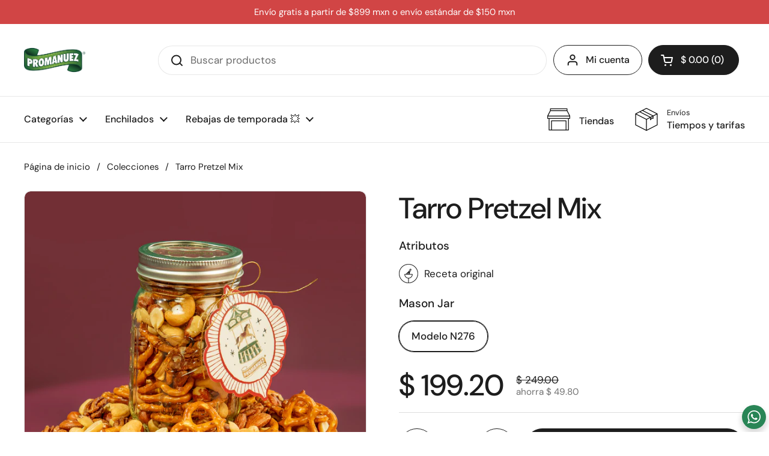

--- FILE ---
content_type: text/javascript
request_url: https://promanuez.com/cdn/shop/t/29/assets/section-header.js?v=45178267922222769461707434160
body_size: 1905
content:
if(typeof MainHeader!="function"){class MainHeader2 extends HTMLElement{constructor(){super(),this.mount()}mount(){if(document.querySelectorAll("#main > div").forEach(elm=>{elm.classList.contains("inert-inside")||elm.setAttribute("data-js-inert","")}),window.inertElems=document.querySelectorAll("[data-js-inert]"),this.hasAttribute("data-sticky-header")){const stickyHeader=document.createElement("div");stickyHeader.classList="sticky-header",stickyHeader.innerHTML=`<div class="header__bottom header-container container--large portable-hide">
					${this.querySelector(".header__bottom").innerHTML}
				</div>
				<div class="site-header header__top container--large">
					${this.querySelector(".header__top").innerHTML}
				</div>`,document.body.append(stickyHeader),stickyHeader.querySelectorAll("[id]").forEach(elm=>{elm.id=`${elm.id}-sticky`}),window.lst=window.scrollY,window.lhp=0;const stickyHeaderDeskBound=this.querySelector(".header__bottom"),stickyHeaderMobileBound=this.querySelector(".header__top");this.SCROLL_StickyHelper=()=>{var st=window.scrollY;if((st<=0||(window.innerWidth>=1024?stickyHeaderDeskBound.getBoundingClientRect().top>=0:stickyHeaderMobileBound.getBoundingClientRect().top>=0))&&stickyHeader.classList.contains("show")){stickyHeader.classList.remove("show");return}st<0||Math.abs(lst-st)<=5||(st>window.lhp&&(st==0&&stickyHeader.classList.contains("show")?stickyHeader.classList.remove("show"):st<=lst&&!stickyHeader.classList.contains("show")?(window.lhp=stickyHeader.offsetTop,(window.innerWidth>=1024?stickyHeaderDeskBound.getBoundingClientRect().top:stickyHeaderMobileBound.getBoundingClientRect().top)<-100&&stickyHeader.classList.add("show")):st>lst&&stickyHeader.classList.contains("show")&&stickyHeader.classList.remove("show")),window.lst=st)},window.addEventListener("scroll",this.SCROLL_StickyHelper,{passive:!0}),stickyHeader.querySelectorAll(".submenu-masonry").forEach(elm=>{if(Macy){const submenuMacy=new Macy({container:elm,columns:elm.classList.contains("with-promotion")?3:4});setTimeout(()=>{submenuMacy.reInit()},100)}})}document.querySelectorAll("[data-js-sidebar-handle]").forEach(elm=>{if(elm.hasAttribute("aria-controls")){const elmSidebar=document.getElementById(elm.getAttribute("aria-controls"));elm.addEventListener("click",e=>{e.preventDefault(),elm.setAttribute("aria-expanded","true"),elmSidebar.show()}),elm.addEventListener("keyup",e=>{e.keyCode==window.KEYCODES.RETURN&&(elm.setAttribute("aria-expanded","true"),elmSidebar.show(),elmSidebar.querySelector("[data-js-close]").focus())})}}),document.querySelectorAll("sidebar-drawer [data-js-close]").forEach(elm=>{elm.addEventListener("click",e=>{e.preventDefault(),e.target.closest(".sidebar").classList.contains("sidebar--opened")&&e.target.closest(".sidebar").hide()})}),document.querySelector(".site-overlay").addEventListener("click",()=>{document.querySelector(".sidebar--opened")&&document.querySelector(".sidebar--opened").hide()}),document.addEventListener("keydown",e=>{e.keyCode==window.KEYCODES.ESC&&document.querySelector(".sidebar--opened")&&document.querySelector(".sidebar--opened").hide()});const rootHeight=document.getElementById("root-height");this.RESIZE_SidebarHelper=debounce(()=>{rootHeight.innerHTML=`:root {
					--window-height: ${window.innerHeight}px;
				}`},200),window.addEventListener("resize",this.RESIZE_SidebarHelper),rootHeight.innerHTML=`:root {
				--window-height: ${window.innerHeight}px;
			}`,document.querySelectorAll('[aria-controls="modal-store-selector"]').forEach(elm=>{elm.addEventListener("click",e=>{e.preventDefault(),document.querySelector(".sidebar--opened")&&document.querySelector(".sidebar--opened").hide(),document.getElementById(elm.getAttribute("aria-controls"))&&document.getElementById(elm.getAttribute("aria-controls")).show()}),elm.addEventListener("keyup",e=>{e.keyCode==window.KEYCODES.RETURN&&(document.querySelector(".sidebar--opened")&&document.querySelector(".sidebar--opened").hide(),document.getElementById(elm.getAttribute("aria-controls"))&&document.getElementById(elm.getAttribute("aria-controls")).show())})});const rtl=document.documentElement.getAttribute("dir")=="rtl";document.querySelectorAll(".site-nav.style--classic .has-submenu").forEach(elm=>{elm.addEventListener("mouseover",()=>{elm.querySelector(".normal-menu")&&(elm.querySelector(".normal-menu").style.left=`${rtl?elm.getBoundingClientRect().right:elm.getBoundingClientRect().left}px`)})}),JSON.parse(document.getElementById("shopify-features").text).predictiveSearch?(document.querySelectorAll("search-form [data-js-search-input]").forEach(elm=>{elm.addEventListener("focus",()=>{if(document.getElementById(elm.dataset.jsFocusOverlay).classList.add("active"),!document.body.classList.contains("predictive-script-loaded")){document.body.classList.add("predictive-script-loaded");const predictiveSearchJS=document.createElement("script");predictiveSearchJS.src=KROWN.settings.predictive_search_script,document.head.appendChild(predictiveSearchJS)}}),elm.addEventListener("keydown",e=>{e.keyCode==window.KEYCODES.TAB&&document.getElementById("search-results-overlay-desktop").classList.contains("active")&&document.getElementById("search-results-overlay-desktop").classList.remove("active")})}),window.addEventListener("load",()=>{document.querySelectorAll(".search-results-overlay").forEach(elm=>{elm.style=""})})):document.querySelector("search-form [data-js-search-input] + button").classList.add("button--invisibile-trigger");const closeTouchSubmenus=(focusedElm,focusedParent=null)=>{document.querySelectorAll(".style--classic li.focus").forEach(elm=>{elm===focusedElm||elm===focusedParent||elm.classList.remove("focus")})};let babyMenuTouch=!1;document.querySelectorAll(".style--classic .has-babymenu").forEach(elm=>{elm.addEventListener("touchstart",e=>{elm.firstElementChild.style.pointerEvents="none",elm.classList.toggle("focus"),babyMenuTouch=!0,closeTouchSubmenus(elm,elm.closest(".has-submenu"))})}),document.querySelectorAll(".style--classic .has-submenu").forEach(elm=>{elm.classList.contains("mega-link")||elm.addEventListener("touchstart",e=>{elm.firstElementChild.style.pointerEvents="none",babyMenuTouch||(elm.classList.toggle("focus"),closeTouchSubmenus(elm)),babyMenuTouch=!1})}),document.querySelectorAll(".site-nav.style--classic .has-submenu > a").forEach(childEl=>{const elm=childEl.parentNode;elm.addEventListener("keydown",e=>{e.keyCode==window.KEYCODES.RETURN&&(e.target.classList.contains("no-focus-link")||e.preventDefault(),elm.classList.contains("focus")?document.activeElement.parentNode.classList.contains("has-submenu")&&elm.classList.contains("focus")&&(elm.classList.remove("focus"),elm.setAttribute("aria-expanded","true")):(elm.classList.add("focus"),elm.setAttribute("aria-expanded","true")))}),elm.querySelector(".submenu-holder > li:last-child a")&&elm.querySelector(".submenu-holder > li:last-child a").addEventListener("focusout",e=>{elm.classList.contains("focus")&&(elm.classList.remove("focus"),elm.setAttribute("aria-expanded","false"))})}),document.querySelectorAll(".site-nav.style--classic .has-babymenu:not(.mega-link) > a").forEach(childEl=>{const elm=childEl.parentNode;elm.addEventListener("keydown",e=>{e.keyCode==window.KEYCODES.RETURN&&(e.target.classList.contains("no-focus-link")||e.preventDefault(),elm.classList.contains("focus")?(elm.classList.remove("focus"),elm.setAttribute("aria-expanded","false")):(elm.classList.add("focus"),elm.setAttribute("aria-expanded","true")))}),elm.querySelector(".babymenu li:last-child a")&&elm.querySelector(".babymenu li:last-child a").addEventListener("focusout",e=>{elm.parentNode.classList.contains("focus")&&(elm.parentNode.classList.remove("focus"),elm.parentNode.setAttribute("aria-expanded","false"))})})}unmount(){window.removeEventListener("resize",this.RESIZE_SidebarHelper)}}typeof customElements.get("main-header")>"u"&&customElements.define("main-header",MainHeader2)}if(typeof SidebarDrawer!="function"){class SidebarDrawer2 extends HTMLElement{constructor(){super(),this.querySelector("[data-js-close]").addEventListener("click",()=>{this.hide()}),document.addEventListener("keydown",e=>{if(e.keyCode==window.KEYCODES.ESC){const openedSidebar=document.querySelector("sidebar-drawer.sidebar--opened");openedSidebar&&openedSidebar.hide()}})}show(){this.opened=!0,document.body.classList.add("sidebar-opened"),this.classList.contains("sidebar--right")?document.body.classList.add("sidebar-opened--right"):this.classList.contains("sidebar--left")&&document.body.classList.add("sidebar-opened--left"),this.style.display="grid",setTimeout(()=>{this.classList.add("sidebar--opened"),window.inertElems.forEach(elm=>{elm.setAttribute("inert","")})},15),this.id=="site-cart-sidebar"&&document.querySelector("#cart-recommendations css-slider")&&document.querySelector("#cart-recommendations css-slider").resetSlider()}hide(){this.opened=!1,this.classList.remove("sidebar--opened"),document.body.classList.remove("sidebar-opened"),document.body.classList.remove("sidebar-opened--left"),document.body.classList.remove("sidebar-opened--right"),window.inertElems.forEach(elm=>{elm.removeAttribute("inert")}),document.querySelector(`[aria-controls="${this.id}"]`).setAttribute("aria-expanded","false"),setTimeout(()=>{this.style.display="none"},501)}}typeof customElements.get("sidebar-drawer")>"u"&&customElements.define("sidebar-drawer",SidebarDrawer2)}if(typeof MobileNavigation!="function"){class MobileNavigation2 extends HTMLElement{constructor(){if(super(),this._openedFirstSubmenu=!1,this._openedSecondSubmenu=!1,this.querySelectorAll(".has-submenu > a").forEach(elm=>{elm.addEventListener("click",e=>{e.preventDefault(),this._openedFirstSubmenu||(this._openedFirstSubmenu=!0,this.classList.add("opened-first-submenu"),this.closest("sidebar-drawer").scrollTo({top:0})),e.target.closest("li").classList.add("opened"),this._resizeContainer()})}),this.querySelectorAll(".has-babymenu > a").forEach(elm=>{elm.addEventListener("click",e=>{e.preventDefault(),this._openedSecondSubmenu||(this._openedSecondSubmenu=!0,this.classList.add("opened-second-submenu"),this.closest("sidebar-drawer").scrollTo({top:0})),e.target.closest("li").classList.add("opened"),this._resizeContainer()})}),this.querySelectorAll(".submenu-back a").forEach(elm=>{elm.addEventListener("click",e=>{this._openedSecondSubmenu?(this._openedSecondSubmenu=!1,this.classList.remove("opened-second-submenu"),this._resizeContainer()):this._openedFirstSubmenu&&(this._openedFirstSubmenu=!1,this.classList.remove("opened-first-submenu"),this._resizeContainer(!0)),this.closest("sidebar-drawer").scrollTo({top:0}),setTimeout(()=>{e.target.closest("li.opened").classList.remove("opened")},301),e.preventDefault()})}),this.dataset.showHeaderActions=="true"){const mobileNavActions=document.createElement("div");mobileNavActions.classList="header-actions flex-buttons",mobileNavActions.innerHTML=document.querySelector("[data-js-header-actions]").innerHTML,this.querySelector("nav").prepend(mobileNavActions),mobileNavActions.querySelectorAll("[id]").forEach(elm=>{elm.id=`${elm.id}-mobile`}),mobileNavActions.querySelectorAll("[data-modal]").forEach(elm=>{elm.addEventListener("click",e=>{e.preventDefault(),document.querySelector(".sidebar--opened")&&document.querySelector(".sidebar--opened").hide(),document.getElementById(elm.getAttribute("aria-controls"))&&document.getElementById(elm.getAttribute("aria-controls")).show()})})}}_resizeContainer(main=!1){main?this.style.height="auto":this._openedSecondSubmenu?this.style.height=`${this.querySelector(".has-babymenu.opened .babymenu").scrollHeight}px`:this._openedFirstSubmenu&&(this.style.height=`${this.querySelector(".has-submenu.opened .submenu").scrollHeight}px`)}}typeof customElements.get("mobile-navigation")>"u"&&customElements.define("mobile-navigation",MobileNavigation2)}if(typeof ScrollableNavigation!="function"){class ScrollableNavigation2 extends HTMLElement{constructor(){super(),this.linkList=this.querySelector(".link-list"),this.header=this.parentNode,window.addEventListener("resize",debounce(()=>{this.checkNav()},200)),this.checkNav();const rtl=document.documentElement.getAttribute("dir")=="rtl";this.parentNode.querySelector(".scrollable-navigation-button--left").addEventListener("click",()=>{this.scroll({top:0,left:this.scrollLeft-(rtl?-100:100),behavior:"smooth"})}),this.parentNode.querySelector(".scrollable-navigation-button--right").addEventListener("click",()=>{this.scroll({top:0,left:this.scrollLeft+(rtl?-100:100),behavior:"smooth"})})}checkNav(){this.linkList.scrollWidth>this.offsetWidth?this.header.classList.add("scrolling-navigation-enabled"):this.header.classList.remove("scrolling-navigation-enabled")}}typeof customElements.get("scrollable-navigation")>"u"&&customElements.define("scrollable-navigation",ScrollableNavigation2)}
//# sourceMappingURL=/cdn/shop/t/29/assets/section-header.js.map?v=45178267922222769461707434160
